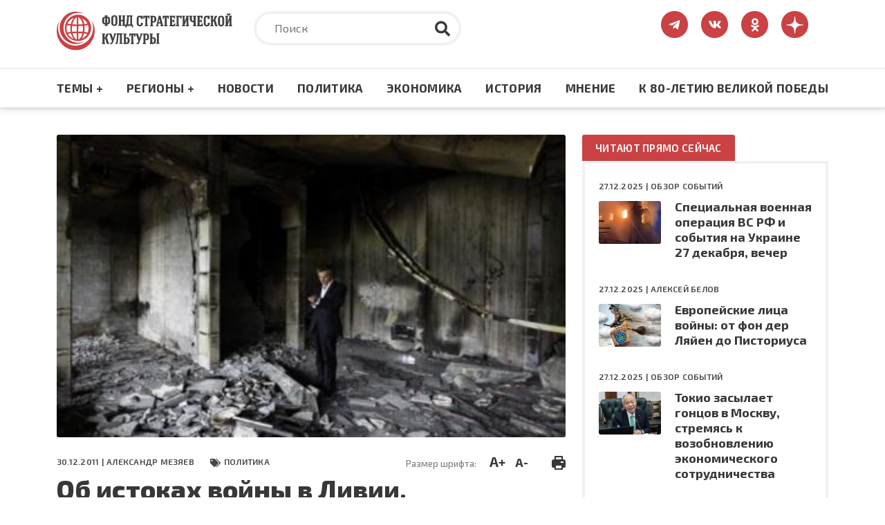

--- FILE ---
content_type: text/html; charset=UTF-8
request_url: https://fondsk.ru/news/2011/12/30/ob-istokah-vojny-v-livii-otkrovenia-byvshego-ministra-id-francii.html
body_size: 101313
content:
<!DOCTYPE html>
<html lang="ru" dir="ltr" prefix="og: https://ogp.me/ns#">
  <head>
    <meta charset="utf-8" />
<meta name="description" content="Александр Мезяев - Об истоках войны в Ливии. Откровения бывшего министра иностранных дел Франции – Фонд стратегической культуры – электронное издание" />
<meta name="keywords" content="Франция, Ливия, Ближний Восток, Леви, Саркози, Каддафи, ООН, интервенция, запад, НАТО, империализм, Сирия, Иран, Ролан Дюма" />
<link rel="canonical" href="https://fondsk.ru/news/2011/12/30/ob-istokah-vojny-v-livii-otkrovenia-byvshego-ministra-id-francii.html" />
<link rel="image_src" href="https://fondsk.ru/sites/default/files/images/news/2011/12/30/1524.jpg" />
<meta property="og:image" content="https://fondsk.ru/sites/default/files/images/news/2011/12/30/1524.jpg" />
<meta name="Generator" content="Drupal 9 (https://www.drupal.org)" />
<meta name="MobileOptimized" content="width" />
<meta name="HandheldFriendly" content="true" />
<meta name="viewport" content="width=device-width, initial-scale=1.0" />
<meta http-equiv="X-UA-Compatible" content="IE=edge" />
<link rel="icon" href="/themes/fondsk/favicon.ico" type="image/vnd.microsoft.icon" />

    <title>Александр Мезяев - Об истоках войны в Ливии. Откровения бывшего министра иностранных дел Франции – Фонд стратегической культуры – электронное издание</title>
    <!-- Favicon  -->
    <link rel="apple-touch-icon" sizes="180x180" href="https://fondsk.ru/themes/fondsk/assets/icons/favicon/apple-touch-icon.png">
    <link rel="icon" type="image/png" sizes="32x32" href="https://fondsk.ru/themes/fondsk/assets/icons/favicon/favicon-32x32.png">
    <link rel="icon" type="image/png" sizes="16x16" href="https://fondsk.ru/themes/fondsk/assets/icons/favicon/favicon-16x16.png">
    <link rel="manifest" href="https://fondsk.ru/themes/fondsk/assets/icons/favicon/site.webmanifest">
    <link rel="mask-icon" href="https://fondsk.ru/themes/fondsk/assets/icons/favicon/safari-pinned-tab.svg" color="#5bbad5">
    <link rel="shortcut icon" href="https://fondsk.ru/themes/fondsk/assets/icons/favicon/favicon.ico">
    <link rel="license" href="https://creativecommons.org/publicdomain/zero/1.0/">
    <meta name="msapplication-TileColor" content="#da532c">
    <meta name="msapplication-config" content="https://fondsk.ru/themes/fondsk/assets/icons/favicon/browserconfig.xml">
    <meta name="theme-color" content="#ffffff">
    <link rel="stylesheet" media="all" href="/sites/default/files/css/css_-Q4n_vDUNhlis7TW6Asb2SslPISmCRo_uDuZUumsgUg.css" />
<link rel="stylesheet" media="all" href="https://cdnjs.cloudflare.com/ajax/libs/font-awesome/4.7.0/css/font-awesome.min.css" />
<link rel="stylesheet" media="all" href="/sites/default/files/css/css_e0hOadL_tVHvyt4FgNSfdbRTw5mPl3YdNyqxdMqU9HE.css" />
<link rel="stylesheet" media="all" href="/sites/default/files/css/css_hsaNUAG_VmkXB4v2cbok9mD8dIEkq1qqzXKaoqQrQOU.css" />
<link rel="stylesheet" media="all" href="https://unpkg.com/aos@2.3.1/dist/aos.css" />
<link rel="stylesheet" media="all" href="/sites/default/files/css/css_2lHATa7ZyBJ4DPDga88h7VzHeHb-feqEg1ee4U3e-6Q.css" />

    
    <script async src="https://widget.sparrow.ru/js/embed.js"></script>
  </head>

  <body>
        <a href="#main-content" class="visually-hidden focusable">
      Перейти к основному содержанию
    </a>

    
      <div class="dialog-off-canvas-main-canvas" data-off-canvas-main-canvas>
    <!-- svg-sprite -->
<svg style="display: none;">
  <symbol id="tg-top" viewbox="0 0 448 512">
    <path
      d="M446.7 98.6l-67.6 318.8c-5.1 22.5-18.4 28.1-37.3 17.5l-103-75.9-49.7 47.8c-5.5 5.5-10.1 10.1-20.7 10.1l7.4-104.9 190.9-172.5c8.3-7.4-1.8-11.5-12.9-4.1L117.8 284 16.2 252.2c-22.1-6.9-22.5-22.1 4.6-32.7L418.2 66.4c18.4-6.9 34.5 4.1 28.5 32.2z" />
  </symbol>
  <symbol id="vk-top" viewbox="0 0 576 512">
    <path
      d="M545 117.7c3.7-12.5 0-21.7-17.8-21.7h-58.9c-15 0-21.9 7.9-25.6 16.7 0 0-30 73.1-72.4 120.5-13.7 13.7-20 18.1-27.5 18.1-3.7 0-9.4-4.4-9.4-16.9V117.7c0-15-4.2-21.7-16.6-21.7h-92.6c-9.4 0-15 7-15 13.5 0 14.2 21.2 17.5 23.4 57.5v86.8c0 19-3.4 22.5-10.9 22.5-20 0-68.6-73.4-97.4-157.4-5.8-16.3-11.5-22.9-26.6-22.9H38.8c-16.8 0-20.2 7.9-20.2 16.7 0 15.6 20 93.1 93.1 195.5C160.4 378.1 229 416 291.4 416c37.5 0 42.1-8.4 42.1-22.9 0-66.8-3.4-73.1 15.4-73.1 8.7 0 23.7 4.4 58.7 38.1 40 40 46.6 57.9 69 57.9h58.9c16.8 0 25.3-8.4 20.4-25-11.2-34.9-86.9-106.7-90.3-111.5-8.7-11.2-6.2-16.2 0-26.2.1-.1 72-101.3 79.4-135.6z" />
  </symbol>
  <symbol id="ok-top" viewbox="0 0 320 512">
    <path
      d="M275.1 334c-27.4 17.4-65.1 24.3-90 26.9l20.9 20.6 76.3 76.3c27.9 28.6-17.5 73.3-45.7 45.7-19.1-19.4-47.1-47.4-76.3-76.6L84 503.4c-28.2 27.5-73.6-17.6-45.4-45.7 19.4-19.4 47.1-47.4 76.3-76.3l20.6-20.6c-24.6-2.6-62.9-9.1-90.6-26.9-32.6-21-46.9-33.3-34.3-59 7.4-14.6 27.7-26.9 54.6-5.7 0 0 36.3 28.9 94.9 28.9s94.9-28.9 94.9-28.9c26.9-21.1 47.1-8.9 54.6 5.7 12.4 25.7-1.9 38-34.5 59.1zM30.3 129.7C30.3 58 88.6 0 160 0s129.7 58 129.7 129.7c0 71.4-58.3 129.4-129.7 129.4s-129.7-58-129.7-129.4zm66 0c0 35.1 28.6 63.7 63.7 63.7s63.7-28.6 63.7-63.7c0-35.4-28.6-64-63.7-64s-63.7 28.6-63.7 64z" />
  </symbol>
  <symbol id="dzen-top" viewBox="0 0 39 40">
    <path d="M31.7931 19.8376C31.7931 19.7155 31.6939 19.6144 31.5717 19.6086C27.1894 19.4426 24.5222 18.8836 22.6564 17.0178C20.7867 15.1481 20.2296 12.479 20.0636 8.08716C20.0598 7.96505 19.9587 7.86584 19.8347 7.86584H19.3234C19.2013 7.86584 19.1002 7.96505 19.0944 8.08716C18.9284 12.4771 18.3714 15.1481 16.5017 17.0178C14.6339 18.8856 11.9686 19.4426 7.5863 19.6086C7.4642 19.6124 7.36499 19.7136 7.36499 19.8376V20.3489C7.36499 20.471 7.4642 20.5721 7.5863 20.5778C11.9686 20.7438 14.6358 21.3028 16.5017 23.1687C18.3675 25.0345 18.9246 27.6961 19.0925 32.0706C19.0963 32.1927 19.1974 32.292 19.3215 32.292H19.8347C19.9568 32.292 20.0579 32.1927 20.0636 32.0706C20.2315 27.6961 20.7886 25.0345 22.6545 23.1687C24.5222 21.3009 27.1875 20.7438 31.5698 20.5778C31.692 20.574 31.7912 20.4729 31.7912 20.3489V19.8376H31.7931Z"></path>
  </symbol>
  <symbol id="rss-foo" viewbox="0 0 448 512">
    <path
      d="M128.081 415.959c0 35.369-28.672 64.041-64.041 64.041S0 451.328 0 415.959s28.672-64.041 64.041-64.041 64.04 28.673 64.04 64.041zm175.66 47.25c-8.354-154.6-132.185-278.587-286.95-286.95C7.656 175.765 0 183.105 0 192.253v48.069c0 8.415 6.49 15.472 14.887 16.018 111.832 7.284 201.473 96.702 208.772 208.772.547 8.397 7.604 14.887 16.018 14.887h48.069c9.149.001 16.489-7.655 15.995-16.79zm144.249.288C439.596 229.677 251.465 40.445 16.503 32.01 7.473 31.686 0 38.981 0 48.016v48.068c0 8.625 6.835 15.645 15.453 15.999 191.179 7.839 344.627 161.316 352.465 352.465.353 8.618 7.373 15.453 15.999 15.453h48.068c9.034-.001 16.329-7.474 16.005-16.504z" />
  </symbol>
  <symbol id="search" viewbox="0 0 512 512">
    <path
      d="M505 442.7L405.3 343c-4.5-4.5-10.6-7-17-7H372c27.6-35.3 44-79.7 44-128C416 93.1 322.9 0 208 0S0 93.1 0 208s93.1 208 208 208c48.3 0 92.7-16.4 128-44v16.3c0 6.4 2.5 12.5 7 17l99.7 99.7c9.4 9.4 24.6 9.4 33.9 0l28.3-28.3c9.4-9.4 9.4-24.6.1-34zM208 336c-70.7 0-128-57.2-128-128 0-70.7 57.2-128 128-128 70.7 0 128 57.2 128 128 0 70.7-57.2 128-128 128z" />
  </symbol>
  <symbol id="tag" viewbox="0 0 640 512">
    <path
      d="M497.941 225.941L286.059 14.059A48 48 0 0 0 252.118 0H48C21.49 0 0 21.49 0 48v204.118a48 48 0 0 0 14.059 33.941l211.882 211.882c18.744 18.745 49.136 18.746 67.882 0l204.118-204.118c18.745-18.745 18.745-49.137 0-67.882zM112 160c-26.51 0-48-21.49-48-48s21.49-48 48-48 48 21.49 48 48-21.49 48-48 48zm513.941 133.823L421.823 497.941c-18.745 18.745-49.137 18.745-67.882 0l-.36-.36L527.64 323.522c16.999-16.999 26.36-39.6 26.36-63.64s-9.362-46.641-26.36-63.64L331.397 0h48.721a48 48 0 0 1 33.941 14.059l211.882 211.882c18.745 18.745 18.745 49.137 0 67.882z" />
  </symbol>
  <symbol id="eye" viewbox="0 0 576 512">
    <path
      d="M572.52 241.4C518.29 135.59 410.93 64 288 64S57.68 135.64 3.48 241.41a32.35 32.35 0 0 0 0 29.19C57.71 376.41 165.07 448 288 448s230.32-71.64 284.52-177.41a32.35 32.35 0 0 0 0-29.19zM288 400a144 144 0 1 1 144-144 143.93 143.93 0 0 1-144 144zm0-240a95.31 95.31 0 0 0-25.31 3.79 47.85 47.85 0 0 1-66.9 66.9A95.78 95.78 0 1 0 288 160z" />
  </symbol>
  <symbol id="arrow-right" viewbox="0 0 448 512">
    <path
      d="M313.941 216H12c-6.627 0-12 5.373-12 12v56c0 6.627 5.373 12 12 12h301.941v46.059c0 21.382 25.851 32.09 40.971 16.971l86.059-86.059c9.373-9.373 9.373-24.569 0-33.941l-86.059-86.059c-15.119-15.119-40.971-4.411-40.971 16.971V216z" />
  </symbol>
  <symbol id="lightning" viewbox="0 0 24 24">
    <path fill-rule="evenodd"
      d="M9,15 L3.91937515,15 L15,1.14921894 L15,9 L20.0806248,9 L9,22.8507811 L9,15 Z M8.08062485,13 L11,13 L11,17.1492189 L15.9193752,11 L13,11 L13,6.85078106 L8.08062485,13 Z" />
  </symbol>
  <symbol id="angle-up" viewbox="0 0 24 24">
    <path
      d="M17,13.41,12.71,9.17a1,1,0,0,0-1.42,0L7.05,13.41a1,1,0,0,0,0,1.42,1,1,0,0,0,1.41,0L12,11.29l3.54,3.54a1,1,0,0,0,.7.29,1,1,0,0,0,.71-.29A1,1,0,0,0,17,13.41Z" />
  </symbol>
  <symbol id="star-filled" viewbox="0 0 20 19">
    <path
      d="M9.99999 0.666626C10.3806 0.666626 10.7282 0.882698 10.8967 1.224L13.2393 5.96976L18.4779 6.73547C18.8545 6.79051 19.1672 7.05452 19.2846 7.41653C19.4019 7.77853 19.3037 8.17579 19.0311 8.44132L15.2412 12.1327L16.1356 17.3476C16.1999 17.7228 16.0457 18.102 15.7377 18.3257C15.4297 18.5494 15.0215 18.5789 14.6845 18.4017L9.99999 15.9381L5.31544 18.4017C4.97852 18.5789 4.57023 18.5494 4.26225 18.3257C3.95428 18.102 3.80003 17.7228 3.86438 17.3476L4.7588 12.1327L0.968922 8.44132C0.696304 8.17579 0.598031 7.77853 0.715409 7.41653C0.832787 7.05452 1.14547 6.79051 1.52203 6.73547L6.76073 5.96976L9.10328 1.224C9.27175 0.882698 9.61937 0.666626 9.99999 0.666626Z" />
  </symbol>
  <symbol id="star-stroke" viewbox="0 0 20 19">
    <path fill-rule="evenodd" clip-rule="evenodd"
      d="M9.99999 0.666626C10.3806 0.666626 10.7282 0.882698 10.8967 1.224L13.2393 5.96976L18.4779 6.73547C18.8545 6.79051 19.1672 7.05452 19.2846 7.41653C19.4019 7.77853 19.3037 8.17579 19.0311 8.44132L15.2412 12.1327L16.1356 17.3476C16.1999 17.7228 16.0457 18.102 15.7377 18.3257C15.4297 18.5494 15.0215 18.5789 14.6845 18.4017L9.99999 15.9381L5.31544 18.4017C4.97852 18.5789 4.57023 18.5494 4.26225 18.3257C3.95428 18.102 3.80003 17.7228 3.86438 17.3476L4.7588 12.1327L0.968922 8.44132C0.696304 8.17579 0.598031 7.77853 0.715409 7.41653C0.832787 7.05452 1.14547 6.79051 1.52203 6.73547L6.76073 5.96976L9.10328 1.224C9.27175 0.882698 9.61937 0.666626 9.99999 0.666626ZM9.99999 3.92588L8.3217 7.32592C8.17616 7.62076 7.89497 7.82522 7.56962 7.87278L3.81507 8.42156L6.53105 11.0669C6.76693 11.2967 6.87459 11.6278 6.81893 11.9523L6.17817 15.6883L9.53454 13.9232C9.82592 13.77 10.1741 13.77 10.4654 13.9232L13.8218 15.6883L13.181 11.9523C13.1254 11.6278 13.233 11.2967 13.4689 11.0669L16.1849 8.42156L12.4304 7.87278C12.105 7.82522 11.8238 7.62076 11.6783 7.32592L9.99999 3.92588Z" />
  </symbol>
</svg>
<!-- /svg-sprite -->
<div class="page">

  <header class="header" role="banner">
  <div class="header__top">
    <div class="container">
      <div class="row">
            <div class="col-xl-3 col-lg-4 col-md-6 col-sm-7">
        <a class="header__logo" href="/" rel="home">
      <img src="/themes/fondsk/assets/img/logo/logo_top.svg" alt="Главная" />
    </a>
      </div>

  <div class="col-xl-6 col-lg-5 d-md-none d-sm-none d-none d-lg-block">
    <div class="header__search search">
      <form class="search-form" action="/search" method="get">
        <input type="text" placeholder="Поиск" class="search-form__input" name="text">
        <input type="hidden" name="searchid" value="6502998">
        <button type="submit" class="search-form__submit">
          <svg class="search-form__icon">
            <use xlink:href="#search"></use>
          </svg>
        </button>
      </form>
    </div>
  </div>
<div id="block-fondsk-header-social" class="col-xl-3 col-lg-3 col-md-6 col-sm-5">
  <div class="social">
		
				
            <a class="social__link" href="https://t.me/fsk_today" target="_blank">
  <svg class="social__icon social__icon--tg">
    <use xlink:href="#tg-top"></use>
  </svg>
</a>

<a class="social__link" href="https://new.vk.com/stratfond" target="_blank">
  <svg class="social__icon social__icon--vk">
    <use xlink:href="#vk-top"></use>
  </svg>
</a>

<a class="social__link" href="https://ok.ru/fondsk" target="_blank">
  <svg class="social__icon social__icon--ok">
    <use xlink:href="#ok-top"></use>
  </svg>
</a>

<a class="social__link" href="https://dzen.ru/fondsk.ru" target="_blank">
  <svg class="social__icon social__icon--dzen">
    <use xlink:href="#dzen-top"></use>
  </svg>
</a>

      </div>
</div>


      </div>
    </div>
  </div>
    <nav role="navigation" aria-labelledby="block-fondsk-main-menu-menu" id="block-fondsk-main-menu" class="header__nav">
            
  <h2 class="visually-hidden" id="block-fondsk-main-menu-menu">Основная навигация</h2>
  

      <div class="container">
    <div class="mobile-wrapper">
      <a class="header__logo--mobile" href="/">
        <img src="https://www.fondsk.ru/themes/fondsk/assets/img/logo/logo_top.svg" alt="logo">
      </a>
      
              <ul data-block-id="fondsk_main_menu" class="header__menu">
              <li>
          <a href="" title="Темы +" class="header__menu-item">Темы +</a>
                                    <div class="header__submenu">
        <div class="container">
          <div class="row">
                        <div class="col-xl-3 col-lg-3 col-md-6">
              <ul>
                                <li>
                  <a href="/spectheme/rossia-afrika.html" title="Россия - Африка" class="header__submenu-item" data-drupal-link-system-path="taxonomy/term/1544">Россия - Африка</a>
                </li>
                                <li>
                  <a href="/spectheme/balkanckij-izlom.html" title="Балканский излом" class="header__submenu-item" data-drupal-link-system-path="taxonomy/term/1507">Балканский излом</a>
                </li>
                                <li>
                  <a href="/spectheme/belorussija-pod-udarom.html" title="Будущее Белоруссии" class="header__submenu-item" data-drupal-link-system-path="taxonomy/term/1511">Будущее Белоруссии</a>
                </li>
                              </ul>
            </div>
                        <div class="col-xl-3 col-lg-3 col-md-6">
              <ul>
                                <li>
                  <a href="/spectheme/blizhnevostochnyj-uzel.html" title="Ближневосточный узел" class="header__submenu-item" data-drupal-link-system-path="taxonomy/term/1504">Ближневосточный узел</a>
                </li>
                                <li>
                  <a href="/spectheme/kavkaz.html" title="Кавказ" class="header__submenu-item" data-drupal-link-system-path="taxonomy/term/1498">Кавказ</a>
                </li>
                                <li>
                  <a href="/spectheme/centralnaja-azija.html" title="Центральная Азия" class="header__submenu-item" data-drupal-link-system-path="taxonomy/term/1499">Центральная Азия</a>
                </li>
                              </ul>
            </div>
                        <div class="col-xl-3 col-lg-3 col-md-6">
              <ul>
                                <li>
                  <a href="/spectheme/velikaja-pobeda.html" title="Великая победа" class="header__submenu-item" data-drupal-link-system-path="taxonomy/term/1512">Великая победа</a>
                </li>
                                <li>
                  <a href="/spectheme/krizis-v-evrope.html" title="Кризис в Европе" class="header__submenu-item" data-drupal-link-system-path="taxonomy/term/1505">Кризис в Европе</a>
                </li>
                                <li>
                  <a href="/spectheme/oborona-i-bezopasnost.html" title="Оборона и безопастность" class="header__submenu-item" data-drupal-link-system-path="taxonomy/term/1509">Оборона и безопастность</a>
                </li>
                              </ul>
            </div>
                        <div class="col-xl-3 col-lg-3 col-md-6">
              <ul>
                                <li>
                  <a href="/spectheme/pravoslavie.html" title="Православие" class="header__submenu-item" data-drupal-link-system-path="taxonomy/term/1510">Православие</a>
                </li>
                                <li>
                  <a href="/spectheme/usa-biznes-i-politika.html" title="США: бизнес и политика" class="header__submenu-item" data-drupal-link-system-path="taxonomy/term/1506">США: бизнес и политика</a>
                </li>
                                <li>
                  <a href="/spectheme/ukraina-i-donbass.html" title="Конфликт на Украине" class="header__submenu-item" data-drupal-link-system-path="taxonomy/term/1503">Конфликт на Украине</a>
                </li>
                              </ul>
            </div>
                        <div class="col-xl-3 col-lg-3 col-md-6">
              <ul>
                                <li>
                  <a href="/spectheme/energetika.html" title="Энергетика" class="header__submenu-item" data-drupal-link-system-path="taxonomy/term/1508">Энергетика</a>
                </li>
                                <li>
                  <a href="/spectheme/kolonialism.html" title="КОЛОНИАЛИЗМ ВЧЕРА И СЕГОДНЯ" class="header__submenu-item" data-drupal-link-system-path="taxonomy/term/1589">КОЛОНИАЛИЗМ ВЧЕРА И СЕГОДНЯ</a>
                </li>
                                <li>
                  <a href="/spectheme/pole-bitvy-2024.html" class="header__submenu-item" data-drupal-link-system-path="taxonomy/term/1569">ПОЛЯ БИТВЫ 2024</a>
                </li>
                              </ul>
            </div>
                      </div>
        </div>
      </div>
      
                  </li>
              <li>
          <a href="" title="Регионы +" class="header__menu-item">Регионы +</a>
                                    <div class="header__submenu">
        <div class="container">
          <div class="row">
                        <div class="col-xl-3 col-lg-3 col-md-6">
              <ul>
                                <li>
                  <a href="/regions/usa-and-canada.html" title="США и Канада" class="header__submenu-item" data-drupal-link-system-path="taxonomy/term/1482">США и Канада</a>
                </li>
                                <li>
                  <a href="/regions/latinskaja-amerika.html" title="Латинская Америка" class="header__submenu-item" data-drupal-link-system-path="taxonomy/term/1485">Латинская Америка</a>
                </li>
                                <li>
                  <a href="/regions/evropa-i-grenlandija.html" title="Европа" class="header__submenu-item" data-drupal-link-system-path="taxonomy/term/1483">Европа</a>
                </li>
                              </ul>
            </div>
                        <div class="col-xl-3 col-lg-3 col-md-6">
              <ul>
                                <li>
                  <a href="/regions/russia-and-sng.html" title="Россия и СНГ" class="header__submenu-item" data-drupal-link-system-path="taxonomy/term/1489">Россия и СНГ</a>
                </li>
                                <li>
                  <a href="/regions/aziatsko-tihookeanskij-region.html" title="Азиатско-Тихоокеанский регион" class="header__submenu-item" data-drupal-link-system-path="taxonomy/term/1484">Азиатско-Тихоокеанский регион</a>
                </li>
                                <li>
                  <a href="/regions/near-and-middle-east.html" title="Ближний и Средний Восток" class="header__submenu-item" data-drupal-link-system-path="taxonomy/term/1486">Ближний и Средний Восток</a>
                </li>
                              </ul>
            </div>
                        <div class="col-xl-3 col-lg-3 col-md-6">
              <ul>
                                <li>
                  <a href="/regions/south-asia.html" title="Южная Азия" class="header__submenu-item" data-drupal-link-system-path="taxonomy/term/1487">Южная Азия</a>
                </li>
                                <li>
                  <a href="/regions/afrika.html" title="Африка" class="header__submenu-item" data-drupal-link-system-path="taxonomy/term/1488">Африка</a>
                </li>
                              </ul>
            </div>
                      </div>
        </div>
      </div>
      
                  </li>
              <li>
          <a href="/rubrics/novosti.html" title="Новости" class="header__menu-item" data-drupal-link-system-path="taxonomy/term/1495">Новости</a>
                  </li>
              <li>
          <a href="/rubrics/politics.html" title="Политика" class="header__menu-item" data-drupal-link-system-path="taxonomy/term/1490">Политика</a>
                  </li>
              <li>
          <a href="/rubrics/economics.html" title="Экономика" class="header__menu-item" data-drupal-link-system-path="taxonomy/term/1491">Экономика</a>
                  </li>
              <li>
          <a href="/rubrics/history-culture.html" title="Культура" class="header__menu-item" data-drupal-link-system-path="taxonomy/term/1492">История</a>
                  </li>
              <li>
          <a href="/rubrics/mnenie.html" title="Мнение" class="header__menu-item" data-drupal-link-system-path="taxonomy/term/1494">Мнение</a>
                  </li>
              <li>
          <a href="/spectheme/velikaja-pobeda.html" title="Материалы к 80-летию Великой Победы" class="header__menu-item" data-drupal-link-system-path="taxonomy/term/1512">К 80-ЛЕТИЮ ВЕЛИКОЙ ПОБЕДЫ</a>
                  </li>
            </ul>
      



      <div class="btn-menu" title="Меню">
        <div class="btn-row"></div>
        <div class="btn-row"></div>
        <div class="btn-row"></div>
      </div>
    </div>
  </div>

      <div class="progress-container">
      <div class="progress-bar" id="progressBar"></div>
    </div>
    </nav>
<nav role="navigation" aria-labelledby="block-fondsk-mobile-main-menu-menu" id="block-fondsk-mobile-main-menu" class="mobile-nav">
          
              <ul data-block-id="fondsk_mobile_main_menu" class="mobile__menu">
              <li class="drop-down">
          <a href="" title="Темы +" class="mobile__menu-item">Темы +</a>
                                    <ul data-block-id="fondsk_mobile_main_menu" class="mobile__menu mobile__submenu">
                <li>
          <a href="/spectheme/rossia-afrika.html" title="Россия - Африка" class="mobile__submenu-item" data-drupal-link-system-path="taxonomy/term/1544">Россия - Африка</a>
        </li>
                <li>
          <a href="/spectheme/balkanckij-izlom.html" title="Балканский излом" class="mobile__submenu-item" data-drupal-link-system-path="taxonomy/term/1507">Балканский излом</a>
        </li>
                <li>
          <a href="/spectheme/belorussija-pod-udarom.html" title="Будущее Белоруссии" class="mobile__submenu-item" data-drupal-link-system-path="taxonomy/term/1511">Будущее Белоруссии</a>
        </li>
                <li>
          <a href="/spectheme/blizhnevostochnyj-uzel.html" title="Ближневосточный узел" class="mobile__submenu-item" data-drupal-link-system-path="taxonomy/term/1504">Ближневосточный узел</a>
        </li>
                <li>
          <a href="/spectheme/kavkaz.html" title="Кавказ" class="mobile__submenu-item" data-drupal-link-system-path="taxonomy/term/1498">Кавказ</a>
        </li>
                <li>
          <a href="/spectheme/centralnaja-azija.html" title="Центральная Азия" class="mobile__submenu-item" data-drupal-link-system-path="taxonomy/term/1499">Центральная Азия</a>
        </li>
                <li>
          <a href="/spectheme/velikaja-pobeda.html" title="Великая победа" class="mobile__submenu-item" data-drupal-link-system-path="taxonomy/term/1512">Великая победа</a>
        </li>
                <li>
          <a href="/spectheme/krizis-v-evrope.html" title="Кризис в Европе" class="mobile__submenu-item" data-drupal-link-system-path="taxonomy/term/1505">Кризис в Европе</a>
        </li>
                <li>
          <a href="/spectheme/oborona-i-bezopasnost.html" title="Оборона и безопастность" class="mobile__submenu-item" data-drupal-link-system-path="taxonomy/term/1509">Оборона и безопастность</a>
        </li>
                <li>
          <a href="/spectheme/pravoslavie.html" title="Православие" class="mobile__submenu-item" data-drupal-link-system-path="taxonomy/term/1510">Православие</a>
        </li>
                <li>
          <a href="/spectheme/usa-biznes-i-politika.html" title="США: бизнес и политика" class="mobile__submenu-item" data-drupal-link-system-path="taxonomy/term/1506">США: бизнес и политика</a>
        </li>
                <li>
          <a href="/spectheme/ukraina-i-donbass.html" title="Конфликт на Украине" class="mobile__submenu-item" data-drupal-link-system-path="taxonomy/term/1503">Конфликт на Украине</a>
        </li>
                <li>
          <a href="/spectheme/energetika.html" title="Энергетика" class="mobile__submenu-item" data-drupal-link-system-path="taxonomy/term/1508">Энергетика</a>
        </li>
                <li>
          <a href="/spectheme/kolonialism.html" title="КОЛОНИАЛИЗМ ВЧЕРА И СЕГОДНЯ" class="mobile__submenu-item" data-drupal-link-system-path="taxonomy/term/1589">КОЛОНИАЛИЗМ ВЧЕРА И СЕГОДНЯ</a>
        </li>
                <li>
          <a href="/spectheme/pole-bitvy-2024.html" class="mobile__submenu-item" data-drupal-link-system-path="taxonomy/term/1569">ПОЛЯ БИТВЫ 2024</a>
        </li>
              </ul>
      
                  </li>
              <li class="drop-down">
          <a href="" title="Регионы +" class="mobile__menu-item">Регионы +</a>
                                    <ul data-block-id="fondsk_mobile_main_menu" class="mobile__menu mobile__submenu">
                <li>
          <a href="/regions/usa-and-canada.html" title="США и Канада" class="mobile__submenu-item" data-drupal-link-system-path="taxonomy/term/1482">США и Канада</a>
        </li>
                <li>
          <a href="/regions/latinskaja-amerika.html" title="Латинская Америка" class="mobile__submenu-item" data-drupal-link-system-path="taxonomy/term/1485">Латинская Америка</a>
        </li>
                <li>
          <a href="/regions/evropa-i-grenlandija.html" title="Европа" class="mobile__submenu-item" data-drupal-link-system-path="taxonomy/term/1483">Европа</a>
        </li>
                <li>
          <a href="/regions/russia-and-sng.html" title="Россия и СНГ" class="mobile__submenu-item" data-drupal-link-system-path="taxonomy/term/1489">Россия и СНГ</a>
        </li>
                <li>
          <a href="/regions/aziatsko-tihookeanskij-region.html" title="Азиатско-Тихоокеанский регион" class="mobile__submenu-item" data-drupal-link-system-path="taxonomy/term/1484">Азиатско-Тихоокеанский регион</a>
        </li>
                <li>
          <a href="/regions/near-and-middle-east.html" title="Ближний и Средний Восток" class="mobile__submenu-item" data-drupal-link-system-path="taxonomy/term/1486">Ближний и Средний Восток</a>
        </li>
                <li>
          <a href="/regions/south-asia.html" title="Южная Азия" class="mobile__submenu-item" data-drupal-link-system-path="taxonomy/term/1487">Южная Азия</a>
        </li>
                <li>
          <a href="/regions/afrika.html" title="Африка" class="mobile__submenu-item" data-drupal-link-system-path="taxonomy/term/1488">Африка</a>
        </li>
              </ul>
      
                  </li>
              <li>
          <a href="/rubrics/novosti.html" title="Новости" class="mobile__menu-item" data-drupal-link-system-path="taxonomy/term/1495">Новости</a>
                  </li>
              <li>
          <a href="/rubrics/politics.html" title="Политика" class="mobile__menu-item" data-drupal-link-system-path="taxonomy/term/1490">Политика</a>
                  </li>
              <li>
          <a href="/rubrics/economics.html" title="Экономика" class="mobile__menu-item" data-drupal-link-system-path="taxonomy/term/1491">Экономика</a>
                  </li>
              <li>
          <a href="/rubrics/history-culture.html" title="Культура" class="mobile__menu-item" data-drupal-link-system-path="taxonomy/term/1492">История</a>
                  </li>
              <li>
          <a href="/rubrics/mnenie.html" title="Мнение" class="mobile__menu-item" data-drupal-link-system-path="taxonomy/term/1494">Мнение</a>
                  </li>
              <li>
          <a href="/spectheme/velikaja-pobeda.html" title="Материалы к 80-летию Великой Победы" class="mobile__menu-item" data-drupal-link-system-path="taxonomy/term/1512">К 80-ЛЕТИЮ ВЕЛИКОЙ ПОБЕДЫ</a>
                  </li>
            </ul>
      


  </nav>


</header>

      <div class="container">
        <div data-drupal-messages-fallback class="hidden"></div>


    </div>
  
  
  

  <section class="content" role="main">
    <a id="main-content" tabindex="-1"></a>
    <div class="container">
      <div class="row">
        <div class="col-xl-8 col-lg-8">
              
  <div data-history-node-id="1524" role="article" class="article">
    <header class="article__top">
            <div class="article__img">
                <img src="/sites/default/files/styles/news_full/public/images/news/2011/12/30/1524.jpg?itok=PXAIbgvZ" alt="" />


              </div>
      
      <div class="article__meta-box">
        <div class="article__meta meta">
          <span class="data meta__item">
            30.12.2011 |
                        <a href="/authors/aleksandr-mezjaev.html">Александр МЕЗЯЕВ</a>
                      </span>
                    <div class="tag meta__item">
            <a href="/rubrics/politics.html">
              Политика
            </a>
          </div>
                  </div>
        <div class="size-and-print">
          <div class="size">
            <span>Размер шрифта:</span>
            <a href="#" class="plus" title="Увеличить шрифт">A+</a>
            <a href="#" class="minus" title="Уменьшить шрифт">A-</a>
          </div>
          <div class="print">
            <a href="/news/2011/12/30/ob-istokah-vojny-v-livii-otkrovenia-byvshego-ministra-id-francii.html?print" title="Версия для печати" target="_blank">
              <img src="/themes/fondsk/assets/icons/article/print.svg" alt="print">
            </a>
          </div>
        </div>
      </div>

      
      <h1 class="article__title">
        <span>Об истоках войны в Ливии. Откровения бывшего министра иностранных дел Франции</span>

      </h1>
      

          </header>

        <div class="banners">
      <div class="row">
          <div class="col-xl-6 col-lg-6 col-md-6">
	<div class="banners-item banners-item--sm">
		<img data-aos="flip-left" class="banners-item__icon banners-item__icon--sm"
			src="/themes/fondsk/assets/icons/article/banners/telegram.svg" alt="telegram">
		<div class="banners-item__wrapper">
			<div class="banners-item__title">Более 60 000 подписчиков!</div>
			<div class="banners-item__descr">Подпишитесь на наш <span>Телеграм</span> <br>
				Больше
				аналитики, больше новостей!</div>
			<a href="https://t.me/fsk_today" target="_blank" class="btn btn--sm">Подписаться</a>
		</div>
	</div>
</div>
<div class="ol-xl-6 col-lg-6 col-md-6">
	<div class="banners-item banners-item--sm">
		<img data-aos="flip-left" class="banners-item__icon banners-item__icon--sm"
			src="/themes/fondsk/assets/icons/article/banners/zen.svg" alt="dzen">
		<div class="banners-item__wrapper">
			<div class="banners-item__title">Более 120 000 подписчиков!</div>
			<div class="banners-item__descr">Подпишитесь на <span>Яндекс Дзен</span> <br> Больше
				аналитики, больше новостей!</div>
			<a href="https://zen.yandex.ru/media/fondsk.ru" target="_blank"
				class="btn btn--sm">Подписаться</a>
		</div>
	</div>
</div>

      </div>
    </div>
    
    <div class="article__content">
      <div class="sticky">
        <div class="social-v-share">
          <a class="social-v-share__link" href="https://t.me/fsk_today" target="_blank" title="Телеграм">
            <img src="/themes/fondsk/assets/icons/sidebar/telegram.svg" alt="telegram">
          </a>
          <a class="social-v-share__link" href="https://new.vk.com/stratfond" target="_blank" title="ВКонтакте">
            <img src="/themes/fondsk/assets/icons/sidebar/vk.svg" alt="vkontakte">
          </a>
          <a class="social-v-share__link" href="https://ok.ru/fondsk" target="_blank" title="Одноклассники">
            <img src="/themes/fondsk/assets/icons/sidebar/ok.svg" alt="odnoklassniki">
          </a>
          <a class="social-v-share__link" id ="copy-clipboard" href="https://fondsk.ru/news/2011/12/30/ob-istokah-vojny-v-livii-otkrovenia-byvshego-ministra-id-francii.html" title="Ссылка">
            <img src="/themes/fondsk/assets/icons/article/link.svg" alt="Ссылка">
          </a>
        </div>
      </div>

        <p style="text-align: justify;">	Внешне события 2011 года в Ливии выглядит так, будто решение о военной акции против этой страны было принято лишь в феврале-марте. При подготовке в январе 2011 года обсуждения в ООН ситуации с правами человека в Ливии ни одно государство мира не выразило &laquo;озабоченности&raquo; состоянием прав человека в Ливии, мало того - неоднократно делались реверансы в сторону ливийских властей как добившихся выдающихся достижений в этой области. Что же говорили в те дни главные враги Ливии, выступившие против неё передовым отрядом войны несколько недель спустя?</p><p style="text-align: justify;">	Например, Катар не только не критиковал ливийские власти, но и &laquo;высоко оценил правовую базу защиты прав человека в Ливии и &hellip; гарантии их осуществления&raquo;. Катар внёс тогда всего одну рекомендацию: &laquo;Продолжать работу по улучшению положения населения и его материального благосостояния с учетом отмены экономических санкций, введенных в 1990-е годы&raquo;. (1) США предложили Ливии &laquo;рассмотреть возможность присоединения к Протоколу 1967 года к Конвенции Организации Объединенных Наций о статусе беженцев&raquo;. (2) Предложение странное, ибо никто не может требовать от государств участвовать в тех или иных международных договорах, особенно если такие требования исходят от страны, которая сама не участвует в значительном числе международных соглашений, в том числе по правам человека (США до сих пор не являются участниками Конвенции ООН по правам ребёнка!). В целом сами формулировки большинства рекомендаций различных государств служили признанием заслуг правительства Ливии в развитии прав человека и начинались словами &laquo;продолжать работу&raquo;, &laquo;развивать и далее&raquo;. А Судан вообще предложил следующее: &laquo;Призвать Ливийскую Арабскую Джамахирию&hellip; поделиться с другими странами накопленным опытом в обеспечении адекватного уровня жизни для семей с низким уровнем доходов, особенно на основе предоставления им пакета инвестиционных возможностей&raquo;. (3) За несколько недель до начала вооружённой агрессии президент Франции Н.Саркози принимал в Париже М. Каддафи со всеми почестями.</p><p style="text-align: justify;">	Однако имеются факты, позволяющие утверждать, что <strong>против Ливии длительное время велась игра на усыпление бдительности ливийского руководства.</strong>Кстати, со стороны Судана тоже.</p><p style="text-align: justify;">	В только что вышедшей в Париже книге &laquo;Саркози под БХЛ&raquo; (4), написанной бывшим министром иностранных дел Франции Роланом Дюма (5) совместно с известным адвокатом Жаком Вержесом, (6) дан <strong>подробный анализ ответственности президента Франции за преступления против человечности, совершённые французскими войсками в Ливии.</strong> В частности, показано, что французское законодательство (с учётом участия Франции в Статуте Международного уголовного суда и принятия специального закона, инкорпорирующего Статут МУС во французское право) допускает возможность суда над действующим главой французского государства. <strong>Р.Дюма и Ж.Вержес выдвигают обвинения в отношении Н.Саркози за бомбардировки ливийских городов и находящихся там, в частности, общественных и жилых зданий, объектов, обеспечивающих жизнеобеспечение населения, культурных ценностей. Они документально опровергают официальные утверждения руководства НАТО об отсутствии гибели гражданского населения. </strong>(7) Одна из глав книги заканчивается словами: &laquo;Нет, мсье Саркози, Вы не являетесь наследником генерала Де Голля, так же, как и Жискара д&rsquo;Эстена или Франсуа Миттерана&raquo;.</p><p style="text-align: justify;">	Это весьма важное утверждение. Я понял это после встреч с Роланом Дюма и Жаком Вержесом несколько недель назад в Париже на весьма необычной конференции.</p><p style="text-align: justify;">	9 декабря в самом центре столицы государства, выступившего главным застрельщиком вооружённой агрессии против Ливии, собрались юристы, представители научной общественности и средств массовой информации Франции для обсуждения международно-правовых аспектов войны против Ливии. (8) Докладчиками на круглом столе выступили четверо участников: профессора международного права Х.Кёхлер (Австрия) и Р.Меркель (Германия), Россию представлял автор настоящей статьи, Францию - бывший министр иностранных дел страны Ролан Дюма. Выступление последнего было столь необычным и неожиданно откровенным, что оно требует особого внимания.</p><p style="text-align: justify;">	&laquo;Всё началось в 1983 году, - заявил Р.Дюма. (9) - Будучи депутатом парламента, я получил секретное поручение от президента Ф.Миттерана установить хорошие отношения с Ливией. Мне удалось несколько раз посетить с этой целью Ливию таким образом, что об этом не знал даже французский посол в Триполи. Однако после того, как я стал министром иностранных дел, начались массированные попытки США свернуть нас с этого пути. В 1985 году в Париж прибыла делегация Пентагона, которая убеждала меня в том, что Каддафи готовит химическое оружие. Они пытались убедить меня (а через меня воздействовать на Миттерана) в том, что Франция должна бомбить Ливию, потому что Каддафи стал угрозой Западу. Я разозлился и спросил их, если всё это так, то почему тогда граждане США ездят в Ливию без виз и занимаются там нефтяным бизнесом... В 1988 году премьер-министр Франции Ж.Ширак получил запрос от США разрешить пролёт в воздушном пространстве Франции ста американских самолётов для бомбардировок Ливии. Я рекомендовал Миттерану отказать. Думаю, что он ожидал от меня именно такой рекомендации и согласился с ней. Несмотря на то, что Ширак не был согласен с нашей позицией, он подчинился решению президента. Отказ Франции предоставить своё воздушное пространство не отменил бомбардировки Ливии, но задержал операцию на 20 часов&hellip; Все эти годы Франция сопротивлялась давлению США совершить агрессию против Ливии, но теперь мы сдались. Более того, Франция возглавила эту войну&raquo;.</p><p style="text-align: justify;">	Конечно, подготовка войны против Ливии задолго до февраля 2011 года была очевидной, но, пожалуй, впервые об этом столь подробно и откровенно рассказал непосредственный участник событий. Откровения Ролана Дюма не только раскрывают кухню политики НАТО, но и не оставляют никаких сомнений в том, что <strong>все последние волнения в арабских странах были хорошо подготовленной спецоперацией. </strong></p><p style="text-align: justify;">	Продолжающиеся в настоящее время попытки уничтожения сирийского государства также должны быть рассмотрены в более широком контексте не &laquo;арабской весны&raquo;, а нескольких последних десятилетий, включая создание Международного уголовного суда, с помощью которого были поставлены в зависимость более ста сорока стран мира. (10) Правда, ряд государств нашли в себе мужество отказаться от участия в этой &laquo;добровольной&raquo; реколонизации. Так, Ливия Статут МУС не подписала. Поэтому пришлось задействовать механизм Совета Безопасности ООН (&laquo;передача&raquo; ситуации в Ливии в МУС). Сирия поступила более гибко, и Статут подписала (в 2000 году), но не ратифицировала его до сих пор. Вероятно, на Западе понимали, что подписание Статута со стороны Сирии является отвлекающим манёвром, и привели в действие дополнительные механизмы. Сейчас с большой долей уверенности можно предположить, что убийство премьер-министра Ливана Р.Харири в 2005 году было совершено исключительно для того, чтобы создать &laquo;международный&raquo; механизм для расправы с Сирией. Сначала была создана &laquo;международная&raquo; следственная комиссия, а затем был создан Международный трибунал по Ливану. (11) Однако главной целью этого Трибунала являются отнюдь не ливанцы как таковые, а просирийские силы в Ливане, через которых удар будет нанесён Сирии.</p><p style="text-align: justify;">	<strong>Никаких иллюзий быть не должно &ndash; сегодня главной мишенью является именно Сирия. Сколько же десятилетий пройдёт, прежде чем мы узнаем от участников нынешних событий о грязной кухне подготовки к уничтожению этой страны? </strong></p><p style="text-align: center;">	<img alt="" src="/sites/default/files/images/inline-images/2011/12/30/duma01.jpg" style="border-width: 1px; border-style: solid; width: 346px; height: 217px;" /></p><p style="text-align: center;">	<em>А.Мезяев и Р.Дюма на круглом столе в Париже 9 декабря 2011 г.</em></p><p style="text-align: center;">	<img alt="" src="/sites/default/files/images/inline-images/2011/12/30/duma02.jpg" style="border-width: 1px; border-style: solid; width: 465px; height: 283px;" /></p><p style="text-align: center;">	<em>Авторы книги &laquo;Саркози под BHL&raquo; и адвокаты, подавшие иск против президента Франции&nbsp;за военные преступления в Ливии Р.Дюма и Ж.Вержес</em></p><p style="text-align: justify;">	(1) Совет по правам человека. Доклад Рабочей группы по универсальному периодическому обзору. Ливийская Арабская Джамахирия, // Документ ООН: A/HRC/16/15 от 4 января 2011 года. С.7,21.</p><p style="text-align: justify;">	(2) Там же. С.25.</p><p style="text-align: justify;">	(3) Там же. С.21.</p><p style="text-align: justify;">	(4) Сокращение от <em>Bernard-</em><em>Henri&nbsp;</em><em>L&eacute;</em><em>vy&nbsp;</em>&ndash; Бернара Анри Леви &ndash; имени французского провокатора (формально &ndash; &laquo;журналиста и философа&raquo;). BHL принимал активное участие в призывах властей Франции совершить военное вторжение в Ливию. Вёл репортажи из Южной Осетии в августе 2008 года. В настоящее время призывает к военному вторжению Франции в Сирию.</p><p style="text-align: justify;">	(5)&nbsp;Ролан Дюма. Юрист. Депутат парламента (Национальной ассамблеи) Франции (от Социалистической партии) с 1956 по 1995 годы. С 1983 года &ndash; министр по европейским делам. С 1984 по 1993 годы - министр иностранных дел Франции в правительстве Франсуа Миттерана. Председатель Конституционного Совета Франции с 1995 по 2000 годы. Был признан виновным в суде за критику прокурора в одной из своих книг, однако в 2010 году Европейский Суд по правам человека признал данный приговор незаконным. В мае 2011 года вместе с адвокатом Жаком Вержесом подал иск в Международный уголовный суд против президента Франции Н.Саркози за преступления против человечности, совершённые войсками Франции в составе операции НАТО в Ливии.</p><p style="text-align: justify;">	(6) Жак Вержес в настоящее время является адвокатом бывшего президента Народной Республики Кампучия Кхиеу Сампфана в Международном трибунале по Камбодже. До этого защищал бывшего президента Мали Муссу Траоре, бывшего президента Кот-д&rsquo;Ивуара Лорана Гбагбо, бывшего министра иностранных дел Ирака Тарика Азиза, Карлоса Ильича Рамиреса Санчеса, Клауса Барбье, и других.</p><p style="text-align: justify;">	(7) Dumas R., Verges J., Sarkozy sous BHL, Pierre-Guillaume de Roux, Paris. 2011.</p><p style="text-align: justify;">	(8) Круглый стол проводился под эгидой Института демократии и сотрудничества. (См. официальный сайт Института и информацию о конференции: <a href="http://www.idc-europe.org/fr/Table-ronde-sur--Le-conflit-libyen-et-le-droit-international">http://www.idc-europe.org/fr/Table-ronde-sur--Le-conflit-libyen-et-le-d…</a>.-) С текстом выступления автора настоящей статьи на конференции можно ознакомиться: <a href="http://www.idc-europe.org/fr/--Les-violations-du-droit-international-dans-la---campagne-libyenne">http://www.idc-europe.org/fr/--Les-violations-du-droit-international-da…</a>--</p><p style="text-align: justify;">	(9) При изложении выступления пользуюсь собственными записями, сделанными мною на слух во время выступления Р.Дюма. (Текст выступления Р.Дюма пока не опубликован).</p><p style="text-align: justify;">	(10) По состоянию на 28 декабря 2011 года Статут МУС подписали 139 государств, из которых 120 его ратифицировали.&nbsp; Последним присоединившимся к Статуту МУС государством стал созданный в этом году Южный Судан.</p><p style="text-align: justify;">	(11) Специальный Трибунал по Ливану был создан вне рамок действующего международного права путём принятия резолюции Совета Безопасности ООН. Россия при голосовании воздержалась, заявив, что глава VII Устава ООН, на основании которой якобы и создаётся трибунал, не применима в данной ситуации.</p>

    </div>

    
    <footer class="article__bottom">
      <div class="rate-widget fivestar"><form class="node-news-1524-fivestar-news-rating-0 vote-form" id="rate-widget-base-form" data-drupal-selector="node-news-1524-fivestar-news-rating-0" action="/news/2011/12/30/ob-istokah-vojny-v-livii-otkrovenia-byvshego-ministra-id-francii.html" method="post" accept-charset="UTF-8">
  <div class="rating">
    <div class="rating__title">Оцените статью</div>
  
  <div class="rating__wrapper">
    <div class="fivestar-rating-wrapper rate-enabled" can-edit="true"><div class="form-item js-form-item form-type-radio js-form-type-radio form-item-value js-form-item-value">
  <label class="form-item js-form-item form-type-radio js-form-type-radio form-item-value js-form-item-value rating-label fivestar-rating-label fivestar-rating-label-1"><input twig-suggestion="rating-input" class="rating-input fivestar-rating-input fivestar-rating-input-1 form-radio" data-drupal-selector="edit-value-1" type="radio" id="edit-value-1" name="value" value="1" />

  </label>
    </div>
<div class="form-item js-form-item form-type-radio js-form-type-radio form-item-value js-form-item-value">
  <label class="form-item js-form-item form-type-radio js-form-type-radio form-item-value js-form-item-value rating-label fivestar-rating-label fivestar-rating-label-2"><input twig-suggestion="rating-input" class="rating-input fivestar-rating-input fivestar-rating-input-2 form-radio" data-drupal-selector="edit-value-2" type="radio" id="edit-value-2" name="value" value="2" />

  </label>
    </div>
<div class="form-item js-form-item form-type-radio js-form-type-radio form-item-value js-form-item-value">
  <label class="form-item js-form-item form-type-radio js-form-type-radio form-item-value js-form-item-value rating-label fivestar-rating-label fivestar-rating-label-3"><input twig-suggestion="rating-input" class="rating-input fivestar-rating-input fivestar-rating-input-3 form-radio" data-drupal-selector="edit-value-3" type="radio" id="edit-value-3" name="value" value="3" />

  </label>
    </div>
<div class="form-item js-form-item form-type-radio js-form-type-radio form-item-value js-form-item-value">
  <label class="form-item js-form-item form-type-radio js-form-type-radio form-item-value js-form-item-value rating-label fivestar-rating-label fivestar-rating-label-4"><input twig-suggestion="rating-input" class="rating-input fivestar-rating-input fivestar-rating-input-4 form-radio" data-drupal-selector="edit-value-4" type="radio" id="edit-value-4" name="value" value="4" />

  </label>
    </div>
<div class="form-item js-form-item form-type-radio js-form-type-radio form-item-value js-form-item-value">
  <label class="form-item js-form-item form-type-radio js-form-type-radio form-item-value js-form-item-value rating-label fivestar-rating-label fivestar-rating-label-5"><input twig-suggestion="rating-input" class="rating-input fivestar-rating-input fivestar-rating-input-5 form-radio" data-drupal-selector="edit-value-5" type="radio" id="edit-value-5" name="value" value="5" />

  </label>
      <div class="rating-option-result">0.0</div>
    </div>
</div><input autocomplete="off" data-drupal-selector="form-rlvelvmcmstbxu42mv0hdgahpyneizaeoy1bh6ka56y" type="hidden" name="form_build_id" value="form-RLvElVmcmstbxU42Mv0hdGAhpYnEiZaEoY1bH6KA56Y" />
<input data-drupal-selector="edit-node-news-1524-fivestar-news-rating-0" type="hidden" name="form_id" value="node_news_1524_fivestar_news_rating_0" />
<input class="fivestar-rating-submit button button--primary js-form-submit form-submit" data-drupal-selector="edit-submit" type="submit" id="edit-submit--2" name="op" value="Сохранить" />

      </div>

  </div>

</form>
</div>


      <div class="banners">
        <div class="row">
            <div class="col-xl-6 col-lg-6 col-md-6">
	<div class="banners-item banners-item--sm">
		<img data-aos="flip-left" class="banners-item__icon banners-item__icon--sm"
			src="/themes/fondsk/assets/icons/article/banners/telegram.svg" alt="telegram">
		<div class="banners-item__wrapper">
			<div class="banners-item__title">Более 60 000 подписчиков!</div>
			<div class="banners-item__descr">Подпишитесь на наш <span>Телеграм</span> <br>
				Больше
				аналитики, больше новостей!</div>
			<a href="https://t.me/fsk_today" target="_blank" class="btn btn--sm">Подписаться</a>
		</div>
	</div>
</div>
<div class="ol-xl-6 col-lg-6 col-md-6">
	<div class="banners-item banners-item--sm">
		<img data-aos="flip-left" class="banners-item__icon banners-item__icon--sm"
			src="/themes/fondsk/assets/icons/article/banners/zen.svg" alt="dzen">
		<div class="banners-item__wrapper">
			<div class="banners-item__title">Более 120 000 подписчиков!</div>
			<div class="banners-item__descr">Подпишитесь на <span>Яндекс Дзен</span> <br> Больше
				аналитики, больше новостей!</div>
			<a href="https://zen.yandex.ru/media/fondsk.ru" target="_blank"
				class="btn btn--sm">Подписаться</a>
		</div>
	</div>
</div>

        </div>
      </div>

      <div class="article-tags">
        <div class="row">
          <div class="col-xl-6 col-lg-6 col-md-6 col-sm-12">
            <div class="article-tags__wrapper">
                                          <a class="article-tags__item" href="/tags/usa.html">
                США
              </a>
                            <a class="article-tags__item" href="/tags/francija.html">
                Франция
              </a>
                            <a class="article-tags__item" href="/tags/oon.html">
                ООН
              </a>
                            <a class="article-tags__item" href="/tags/sirija.html">
                Сирия
              </a>
                            <a class="article-tags__item" href="/tags/mezhdunarodnyj-ugolovnyj-sud.html">
                Международный уголовный суд
              </a>
                            <a class="article-tags__item" href="/tags/livija.html">
                Ливия
              </a>
                            <a class="article-tags__item" href="/tags/blizhnij-vostok.html">
                Ближний Восток
              </a>
                            <a class="article-tags__item" href="/tags/levi.html">
                Леви
              </a>
                            <a class="article-tags__item" href="/tags/duma.html">
                Дюма
              </a>
                                        </div>
          </div>

          <div class="ol-xl-6 col-lg-6 col-md-6 col-sm-12">
            <div class="social-h-share">
              <a class="social-h-share__link" href="https://t.me/fsk_today" target="_blank" title="Телеграм">
                <img src="/themes/fondsk/assets/icons/sidebar/telegram.svg" alt="telegram">
              </a>
              <a class="social-h-share__link" href="https://new.vk.com/stratfond" target="_blank" title="ВКонтакте">
                <img src="/themes/fondsk/assets/icons/sidebar/vk.svg" alt="vkontakte">
              </a>
              <a class="social-h-share__link" href="https://ok.ru/fondsk" target="_blank" title="Одноклассники">
                <img src="/themes/fondsk/assets/icons/sidebar/ok.svg" alt="odnoklassniki">
              </a>
              <a class="social-h-share__link" id ="copy-clipboard" href="https://fondsk.ru/news/2011/12/30/ob-istokah-vojny-v-livii-otkrovenia-byvshego-ministra-id-francii.html" title="Ссылка">
                <img src="/themes/fondsk/assets/icons/article/link.svg" alt="Ссылка">
              </a>
            </div>
          </div>
        </div>
      </div>
    </footer>
  </div>



            <div id="block-fondsk-similar-news" class="short-news news-block">
  
            <a class="label-link short-news__label-link" href="/rubrics/politics.html">
        Другие материалы
      </a>
        
  <div class="short-news__content">
    <div style="padding-top: 2em;">
            <div class="row">
          <!-- article -->
  <div class="col-xl-4 col-lg-4 col-md-6 col-sm-6">
		<article class="news-feed__item short-news__item">
      <a href="/news/2025/12/27/evropeyskie-lica-voyny-ot-fon-der-lyayen-do-pistoriusa.html" class="news-feed__img short-news__img">
                <img src="/sites/default/files/styles/thumbnail_similar_news/public/images/news/2025/12/27/VEDMA_URSULA.jpg?itok=rcAw6c36" width="270" height="170" alt="" loading="lazy" />


      </a>
      <div class="meta">
        <span class="data meta__item">
          27.12.2025 |
          <a href="/authors/aleksey-belov.html">Алексей БЕЛОВ</a>
        </span>
      </div>
      <h3 class="news-feed__header short-news__header">
        <a href="/news/2025/12/27/evropeyskie-lica-voyny-ot-fon-der-lyayen-do-pistoriusa.html">
          Европейские лица войны: от фон дер Ляйен до Писториуса
        </a>
      </h3>
    </article>
  </div>
  <!-- /article -->

  <!-- article -->
  <div class="col-xl-4 col-lg-4 col-md-6 col-sm-6">
		<article class="news-feed__item short-news__item">
      <a href="/news/2025/12/27/energeticheskie-pasyansy-vostochnogo-sredizemnomorya-mogut-seryozno-izmenitsya.html" class="news-feed__img short-news__img">
                <img src="/sites/default/files/styles/thumbnail_similar_news/public/images/news/2025/12/27/G8c10DcXsAE3NWD.jpg?itok=fwBOgiMX" width="270" height="170" alt="" loading="lazy" />


      </a>
      <div class="meta">
        <span class="data meta__item">
          27.12.2025 |
          <a href="/authors/yuriy-kuznecov.html">Юрий КУЗНЕЦОВ</a>
        </span>
      </div>
      <h3 class="news-feed__header short-news__header">
        <a href="/news/2025/12/27/energeticheskie-pasyansy-vostochnogo-sredizemnomorya-mogut-seryozno-izmenitsya.html">
          Энергетические пасьянсы Восточного Средиземноморья могут серьёзно измениться
        </a>
      </h3>
    </article>
  </div>
  <!-- /article -->

  <!-- article -->
  <div class="col-xl-4 col-lg-4 col-md-6 col-sm-6">
		<article class="news-feed__item short-news__item">
      <a href="/news/2025/12/27/novyy-plan-luchshe-starykh-dvukh-ili-20-punktov-zelenskogo.html" class="news-feed__img short-news__img">
                <img src="/sites/default/files/styles/thumbnail_similar_news/public/images/news/2025/12/27/STARAYA-SHARMANKA.jpg?itok=pj_ODHFM" width="270" height="170" alt="Новый план лучше старых двух, или 20 пунктов Зеленского" loading="lazy" />


      </a>
      <div class="meta">
        <span class="data meta__item">
          27.12.2025 |
          <a href="/authors/dmitriy-shevchenko.html">Дмитрий ШЕВЧЕНКО</a>
        </span>
      </div>
      <h3 class="news-feed__header short-news__header">
        <a href="/news/2025/12/27/novyy-plan-luchshe-starykh-dvukh-ili-20-punktov-zelenskogo.html">
          Новый план лучше старых двух, или 20 пунктов Зеленского
        </a>
      </h3>
    </article>
  </div>
  <!-- /article -->

  <!-- article -->
  <div class="col-xl-4 col-lg-4 col-md-6 col-sm-6">
		<article class="news-feed__item short-news__item">
      <a href="/news/2025/12/27/zhadnost-pobedila-bezzakonie-pochemu-es-ne-soglasoval-ukraine-reparacionnyy-kredit" class="news-feed__img short-news__img">
                <img src="/sites/default/files/styles/thumbnail_similar_news/public/images/news/2025/12/27/A6E4EED78E0441E9824D0058A00C5EF5.jpg?itok=1cBT0iqK" width="270" height="170" alt="" loading="lazy" />


      </a>
      <div class="meta">
        <span class="data meta__item">
          27.12.2025 |
          <a href="/authors/svjatoslav-knjazev.html">Святослав КНЯЗЕВ</a>
        </span>
      </div>
      <h3 class="news-feed__header short-news__header">
        <a href="/news/2025/12/27/zhadnost-pobedila-bezzakonie-pochemu-es-ne-soglasoval-ukraine-reparacionnyy-kredit">
          Жадность победила беззаконие: почему ЕС не согласовал Украине «репарационный кредит»
        </a>
      </h3>
    </article>
  </div>
  <!-- /article -->

  <!-- article -->
  <div class="col-xl-4 col-lg-4 col-md-6 col-sm-6">
		<article class="news-feed__item short-news__item">
      <a href="/news/2025/12/26/briks-shos-globalnyy-yug-svyazuyuschaya-rol-novogo-banka-razvitiya.html" class="news-feed__img short-news__img">
                <img src="/sites/default/files/styles/thumbnail_similar_news/public/images/news/2025/12/25/Gu_4cZrW0AEVMod.jpg?itok=k1FHqhXm" width="270" height="170" alt="" loading="lazy" />


      </a>
      <div class="meta">
        <span class="data meta__item">
          26.12.2025 |
          <a href="/authors/dmitrij-nefedov.html">Дмитрий НЕФЁДОВ</a>
        </span>
      </div>
      <h3 class="news-feed__header short-news__header">
        <a href="/news/2025/12/26/briks-shos-globalnyy-yug-svyazuyuschaya-rol-novogo-banka-razvitiya.html">
          БРИКС – ШОС – Глобальный Юг: связующая роль Нового банка развития
        </a>
      </h3>
    </article>
  </div>
  <!-- /article -->

  <!-- article -->
  <div class="col-xl-4 col-lg-4 col-md-6 col-sm-6">
		<article class="news-feed__item short-news__item">
      <a href="/news/2025/12/26/iskusstvennyy-intellekt-manyaschie-perspektivy-ili-mylnyy-puzyr.html" class="news-feed__img short-news__img">
                <img src="/sites/default/files/styles/thumbnail_similar_news/public/images/news/2025/12/25/G8IqLzvaUAA7rBP.jpg?itok=YgPLa3P9" width="270" height="170" alt="" loading="lazy" />


      </a>
      <div class="meta">
        <span class="data meta__item">
          26.12.2025 |
          <a href="/authors/elena-pustovojtova.html">Елена ПУСТОВОЙТОВА</a>
        </span>
      </div>
      <h3 class="news-feed__header short-news__header">
        <a href="/news/2025/12/26/iskusstvennyy-intellekt-manyaschie-perspektivy-ili-mylnyy-puzyr.html">
          Искусственный интеллект: манящие перспективы или мыльный пузырь?
        </a>
      </h3>
    </article>
  </div>
  <!-- /article -->


      </div>
      
      <!-- Sparrow -->
      <div data-key="d4a5fd265c0725f7a4410c635a3bb269"></div>
      <script type="text/javascript" data-key="d4a5fd265c0725f7a4410c635a3bb269">
          (function(w, a) {
              (w[a] = w[a] || []).push({
                  'script_key': 'd4a5fd265c0725f7a4410c635a3bb269',
                  'settings': {
                      'sid': 55282
                  }
              });
              if(!window['_Sparrow_embed']) {
                  var node = document.createElement('script'); node.type = 'text/javascript'; node.async = true;
                  node.src = 'https://widget.sparrow.ru/js/embed.js';
                  (document.getElementsByTagName('head')[0] || document.getElementsByTagName('body')[0]).appendChild(node);
              } else {
                  window['_Sparrow_embed'].initWidgets();
              }
          })(window, '_sparrow_widgets');
      </script>
      <!-- /Sparrow -->
    </div>

  </div>
</div>


        </div>
        <div class="col-xl-4 col-lg-4">
          <aside class="sidebar">
              <div id="block-fondsk-read-now" class="news-block aside-item">
  <div class="news-block__wrapper">
    
          <div class="label-link top-news__label-link">Читают прямо сейчас</div>
        

        <div class="news-block__content">
          <div class="news-block__item news-block__item--preview"">
    <div class="meta news-block__meta">
            <span class="data meta__item">
        27.12.2025 |
        <a href="/authors/novosti.-sobytija.html">Обзор событий  </a>
      </span>
    </div>
    <div class="preview-wrapper">
      <a href="/news/2025/12/27/specialnaya-voennaya-operaciya-vs-rf-i-sobytiya-na-ukraine-27-dekabrya-vecher.html">
                <img src="/sites/default/files/styles/thumbnail_front_article/public/images/news/2025/12/27/uw27122500.jpg?itok=SGCcygEN" width="456" height="246" alt="" loading="lazy" />


      </a>
      <h3><a href="/news/2025/12/27/specialnaya-voennaya-operaciya-vs-rf-i-sobytiya-na-ukraine-27-dekabrya-vecher.html">Специальная военная операция ВС РФ и события на Украине 27 декабря, вечер</a></h3>
    </div>
  </div>
      <div class="news-block__item news-block__item--preview"">
    <div class="meta news-block__meta">
            <span class="data meta__item">
        27.12.2025 |
        <a href="/authors/aleksey-belov.html">Алексей БЕЛОВ</a>
      </span>
    </div>
    <div class="preview-wrapper">
      <a href="/news/2025/12/27/evropeyskie-lica-voyny-ot-fon-der-lyayen-do-pistoriusa.html">
                <img src="/sites/default/files/styles/thumbnail_front_article/public/images/news/2025/12/27/VEDMA_URSULA.jpg?itok=7lZh6dck" width="456" height="246" alt="" loading="lazy" />


      </a>
      <h3><a href="/news/2025/12/27/evropeyskie-lica-voyny-ot-fon-der-lyayen-do-pistoriusa.html">Европейские лица войны: от фон дер Ляйен до Писториуса</a></h3>
    </div>
  </div>
      <div class="news-block__item news-block__item--preview"">
    <div class="meta news-block__meta">
            <span class="data meta__item">
        27.12.2025 |
        <a href="/authors/novosti.-sobytija.html">Обзор событий  </a>
      </span>
    </div>
    <div class="preview-wrapper">
      <a href="/news/2025/12/27/tokio-zasylaet-goncov-v-moskvu-stremyas-k-vozobnovleniyu-ekonomicheskogo">
                <img src="/sites/default/files/styles/thumbnail_front_article/public/images/news/2025/12/27/%D0%9C%D1%83%D0%BD%D1%8D%D0%BE-%D0%A1%D1%83%D0%B4%D0%B7%D1%83%D0%BA%D0%B8.jpg?itok=45pYPmus" width="456" height="246" alt="" loading="lazy" />


      </a>
      <h3><a href="/news/2025/12/27/tokio-zasylaet-goncov-v-moskvu-stremyas-k-vozobnovleniyu-ekonomicheskogo">Токио засылает гонцов в Москву, стремясь к возобновлению экономического сотрудничества</a></h3>
    </div>
  </div>
            <hr>
    <ul class="news-block__list">
          <li>
        <a href="/news/2025/12/27/energeticheskie-pasyansy-vostochnogo-sredizemnomorya-mogut-seryozno-izmenitsya.html">
          Энергетические пасьянсы Восточного Средиземноморья могут серьёзно измениться
        </a>
      </li>
                  <li>
        <a href="/news/2025/12/27/kndr-stroit-atomnuyu-podlodku.html">
          КНДР строит атомную подлодку
        </a>
      </li>
                  <li>
        <a href="/news/2025/12/27/v-mid-rossii-nazvali-usloviya-vozobnovleniya-rossiysko-yaponskikh-otnosheniy.html">
          В МИД России назвали условия возобновления российско-японских отношений
        </a>
      </li>
                  <li>
        <a href="/news/2025/12/27/specialnaya-voennaya-operaciya-vs-rf-i-sobytiya-na-ukraine-27-dekabrya-den.html">
          Специальная военная операция ВС РФ и события на Украине 27 декабря, день
        </a>
      </li>
        </ul>
      
    </div>
      </div>
</div>
<div id="block-fondsk-news-opinion" class="news-block aside-item">
  <div class="news-block__wrapper">
    
          <a class="label-link" href="/rubrics/mnenie.html">Мнение</a>
        

        <div class="news-block__content">
          <div class="news-block__item">
    <div class="meta news-block__meta meta--mb meta--img">
      <div class="meta--img__wrapper">
        <span class="data meta__item">
          25.12.2025 |
          <a href="/authors/vladimir-prohvatilov.html">
            Владимир ПРОХВАТИЛОВ
          </a>
        </span>
        <h3 class="news-block__header">
          <a href="/news/2025/12/25/ssha-planiruyut-termoyadernyy-udar-po-kitayu-prikryvayas-kiberatakami-sistemy-pro">США планируют термоядерный удар по Китаю, прикрываясь кибератаками системы ПРО «Золотой купол»</a>
        </h3>
      </div>
            <img class="meta__img meta__img--right" src="  /sites/default/files/styles/thumbnail/public/images/author/a296.jpg?itok=KmFKwIGQ
" alt="Фото">
    </div>

    <p>
            Министерство государственной безопасности Китая обвинило Агентство национальной безопасности США (АНБ) в кибератаках на Центр национальной службы точного времени (NTSC).
    </p>
  </div>
  <hr>
            <ul class="news-block__list">
          <li>
        <a href="/news/2025/12/23/franciya-otdala-svoy-tekhnologicheskiy-suverenitet-zaokeanskim-mogilschikam-evropy">
          Франция отдала свой технологический суверенитет заокеанским могильщикам Европы
        </a>
      </li>
                  <li>
        <a href="/news/2025/12/19/v-pentagone-stavyat-na-potok-razrabotku-byudzhetnogo-biologicheskogo-oruzhiya">
          В Пентагоне ставят на поток разработку «бюджетного» биологического оружия нового поколения
        </a>
      </li>
                  <li>
        <a href="/news/2025/12/18/est-chto-skryvat-ssha-pytayutsya-zamyat-korrupcionnyy-skandal-v-nato.html">
          Есть что скрывать: США пытаются замять коррупционный скандал в НАТО
        </a>
      </li>
        </ul>
      
    </div>
      </div>
</div>
<div id="block-fondsk-events" class="news-block aside-item">
  <div class="news-block__wrapper">
    
          <a class="label-link" href="/authors/novosti.-sobytija.html">События. Комментарии</a>
        

        <div class="news-block__content">
        
  <div class="news-block__item">
    <div class="meta news-block__meta">
      <span class="data meta__item">
        27.12.2025 |
        <a href="/authors/novosti.-sobytija.html">
          Обзор событий  
        </a>
      </span>
    </div>
    <h3 class="news-block__header">
      <a href="/news/2025/12/27/specialnaya-voennaya-operaciya-vs-rf-i-sobytiya-na-ukraine-27-dekabrya-vecher.html">Специальная военная операция ВС РФ и события на Украине 27 декабря, вечер</a>
    </h3>
    <p>
            Фронтовая сводка на вечер 27 декабря 2025 г. ВС РФ отбивают атаки ВСУ в районе Купянска. Армия России на ступает на Донбассе.&hellip;
    </p>
  </div>
    
  <div class="news-block__item">
    <div class="meta news-block__meta">
      <span class="data meta__item">
        27.12.2025 |
        <a href="/authors/novosti.-sobytija.html">
          Обзор событий  
        </a>
      </span>
    </div>
    <h3 class="news-block__header">
      <a href="/news/2025/12/27/tokio-zasylaet-goncov-v-moskvu-stremyas-k-vozobnovleniyu-ekonomicheskogo">Токио засылает гонцов в Москву, стремясь к возобновлению экономического сотрудничества</a>
    </h3>
    <p>
            По информации китайского издания Baijiahao, в Москву с неофициальной миссией прибыл японский парламентарий Мунэо Судзуки для&hellip;
    </p>
  </div>
    
  <div class="news-block__item">
    <div class="meta news-block__meta">
      <span class="data meta__item">
        27.12.2025 |
        <a href="/authors/novosti.-sobytija.html">
          Обзор событий  
        </a>
      </span>
    </div>
    <h3 class="news-block__header">
      <a href="/news/2025/12/27/kndr-stroit-atomnuyu-podlodku.html">КНДР строит атомную подлодку</a>
    </h3>
    <p>
            Руководитель Северной Кореи Ким Чен Ын посетил место строительства атомной подлодки водоизмещением 8,7 тыс. тонн, оснащённой&hellip;
    </p>
  </div>
    
  <div class="news-block__item">
    <div class="meta news-block__meta">
      <span class="data meta__item">
        27.12.2025 |
        <a href="/authors/novosti.-sobytija.html">
          Обзор событий  
        </a>
      </span>
    </div>
    <h3 class="news-block__header">
      <a href="/news/2025/12/27/v-mid-rossii-nazvali-usloviya-vozobnovleniya-rossiysko-yaponskikh-otnosheniy.html">В МИД России назвали условия возобновления российско-японских отношений</a>
    </h3>
    <p>
            В пятницу, 26 декабря замминистра иностранных дел России Андрей Руденко принял депутата Палаты советников Парламента Японии&hellip;
    </p>
  </div>
            <hr>
    <ul class="news-block__list">
          <li>
        <a href="/news/2025/12/27/specialnaya-voennaya-operaciya-vs-rf-i-sobytiya-na-ukraine-27-dekabrya-den.html">
          Специальная военная операция ВС РФ и события на Украине 27 декабря, день
        </a>
      </li>
                  <li>
        <a href="/news/2025/12/27/minoborony-kitaya-nazvalo-nastupatelnuyu-kosmicheskuyu-politiku-yaponii-krayne">
          Минобороны Китая назвало наступательную космическую политику Японии крайне опасной
        </a>
      </li>
                  <li>
        <a href="/news/2025/12/26/specialnaya-voennaya-operaciya-vs-rf-i-sobytiya-na-ukraine-26-dekabrya-vecher.html">
          Специальная военная операция ВС РФ и события на Украине 26 декабря, вечер
        </a>
      </li>
                  <li>
        <a href="/news/2025/12/26/specialnaya-voennaya-operaciya-vs-rf-i-sobytiya-na-ukraine-26-dekabrya-den.html">
          Специальная военная операция ВС РФ и события на Украине 26 декабря, день
        </a>
      </li>
                  <li>
        <a href="/news/2025/12/26/kiev-pytaetsya-usilit-davleniya-na-strany-globalnogo-yuga-ne-podderzhavshikh">
          Киев пытается усилить давления на страны Глобального Юга, не поддержавших украинскую резолюцию в ООН
        </a>
      </li>
                  <li>
        <a href="/news/2025/12/25/specialnaya-voennaya-operaciya-vs-rf-i-sobytiya-na-ukraine-25-dekabrya-vecher.html">
          Специальная военная операция ВС РФ и события на Украине 25 декабря, вечер
        </a>
      </li>
        </ul>
      
    </div>
      </div>
</div>
<div id="block-fondsk-social" class="ss-social aside-item">
  
  <h3 class="ss-social__header">Подпишитесь на нас и будьте <br> всегда в курсе событий!</h3>
  

    <div class="ss-social__wrapper">
    <a class="ss-social__link" href="https://t.me/fsk_today" target="_blank" title="Телеграм">
      <img src="/themes/fondsk/assets/icons/sidebar/telegram.svg" alt="telegram">
    </a>

    <a class="ss-social__link" href="https://new.vk.com/stratfond" target="_blank"
      title="ВКонтакте">
      <img src="/themes/fondsk/assets/icons/sidebar/vk.svg" alt="vkontakte">
    </a>

    <a class="ss-social__link" href="https://ok.ru/fondsk" target="_blank" title="Одноклассники">
      <img src="/themes/fondsk/assets/icons/sidebar/ok.svg" alt="odnoklassniki">
    </a>
  </div>
  
  </div>


          </aside>
        </div>
      </div>
    </div>
  </section>

  <footer class="footer" role="contentinfo">
  <div class="container">
    <div class="footer__top">
      <div class="row">
                    <div id="block-fondsk-footer-menu" class="col-xl-6 col-lg-6 col-md-8 col-sm-12">
  
    
          
        <ul data-block-id="fondsk_footer_menu" class="footer__menu">
            <li>
        <a href="/" title="Главная" class="footer__menu" data-drupal-link-system-path="&lt;front&gt;">Главная</a>
      </li>
            <li>
        <a href="/rubrics/politics.html" title="Политика" class="footer__menu" data-drupal-link-system-path="taxonomy/term/1490">Политика</a>
      </li>
            <li>
        <a href="/rubrics/economics.html" title="Экономика" class="footer__menu" data-drupal-link-system-path="taxonomy/term/1491">Экономика</a>
      </li>
            <li>
        <a href="/rubrics/history-culture.html" title="Культура" class="footer__menu" data-drupal-link-system-path="taxonomy/term/1492">Культура</a>
      </li>
            <li>
        <a href="/rubrics/mnenie.html" title="Мнение" class="footer__menu" data-drupal-link-system-path="taxonomy/term/1494">Мнение</a>
      </li>
          </ul>
  


  </div>
<div id="block-fondsk-footer-social" class="col-xl-3 col-lg-3 col-md-4 col-sm-6">
	<div class="social social--bottom">
		
				
            <a class="social__link social--bottom__link" href="https://t.me/fsk_today" target="_blank">
  <svg class="social__icon social__icon--tg">
    <use xlink:href="#tg-top"></use>
  </svg>
</a>

<a class="social__link social--bottom__link" href="https://new.vk.com/stratfond"
  target="_blank">
  <svg class="social__icon social__icon--vk">
    <use xlink:href="#vk-top"></use>
  </svg>
</a>

<a class="social__link social--bottom__link" href="https://ok.ru/fondsk" target="_blank">
  <svg class="social__icon social__icon--ok">
    <use xlink:href="#ok-top"></use>
  </svg>
</a>

<a class="social__link social--bottom__link" href="/rss.xml">
  <svg class="social__icon social__icon--rss">
    <use xlink:href="#rss-foo"></use>
  </svg>
</a>

      </div>
</div>


                <div class="col-xl-3 col-lg-3 col-md-12 col-sm-6">
          <div class="footer__search search">
            <form class="search-form" action="/search" method="get">
              <input type="text" placeholder="Поиск" class="search-form__input" name="q">
              <button type="submit" class="search-form__submit">
                <svg class="search-form__icon">
                  <use xlink:href="#search"></use>
                </svg>
              </button>
            </form>
          </div>
        </div>
      </div>
    </div>
    <div class="footer__mid">
      <div class="row row--end">
        <div class="col-xl-3 col-lg-5 col-md-5 col-sm-12">
          <a class="footer__logo" href="/">
            <img src="/themes/fondsk/assets/img/logo/logo_bottom.svg" alt="logo">
          </a>
        </div>
        <div class="col-xl-3 col-lg-5 col-md-6 col-sm-9">
          <ul class="menu--sm">
            <li>
              <a href="/about-us">О проекте</a>
            </li>
            <li>
              <a href="/authors">Авторы</a>
            </li>
            <li>
              <a href="/contact">Контакты</a>
            </li>
            <li>
              <a href="/archive">Архив</a>
            </li>
          </ul>
        </div>
        <div class="col-xl-1 offset-xl-0 col-lg-1 offset-lg-1 col-md-1 col-sm-3">
          <div class="age">16+</div>
        </div>
        <div class="col-xl-5 col-lg-12 col-sm-12">
          <div class="info">Аналитический портал "Фонд стратегической культуры <br>
            Электронный адрес: and4195@yandex.ru, info@fondsk.ru <br>
            Cвидетельство о регистрации от 24.07.2008 серия ЭЛ № ФС 77-32663 <br>
          </div>
        </div>
      </div>
    </div>
    <div class="footer__bottom">
      <div class="row">
                    <div id="block-fondsk-footer-bottom-first" class="col-xl-6">
  
    
			  <p><strong>18+</strong></p><p>* Экстремистские и террористические организации, запрещенные в Российской Федерации: ГУР Украины, ВО «Свобода», «Чеченская Республика Ичкерия», «Правый сектор», «Азов», «Айдар», «Национальный корпус», «Украинская повстанческая армия» (УПА), «Исламское государство» (ИГ, ИГИЛ, ДАИШ), «Джабхат Фатх аш-Шам», «Джабхат ан-Нусра», «Хайат Тахрир-аш-Шам», «Аль-Каида», «Аш-Шабаб», «УНА-УНСО», «Талибан», «Братья-мусульмане», «Меджлис крымско-татарского народа», «Хизб ут-Тахрир»,«Имарат Кавказ», «Нурджулар», «Таблиги Джамаат», «Лашкар-И-Тайба», «Исламская партия Туркестана», «Исламское движение Узбекистана», «Исламское движение Восточного Туркестана» (ИДВТ), «Джунд аш-Шам», «АУМ Синрике», «Братство» Корчинского, «Тризуб им. Степана Бандеры», «Организация украинских националистов» (ОУН), С14. Компания Meta и социальные сети Facebook / Фейсбук и Instagram / Инстаграм, Международное общественное движение ЛГБТ, ФБК (Фонд борьбы с коррупцией, признан иноагентом), Штабы Навального, «Национал-большевистская партия», «Свидетели Иеговы», «Армия воли народа», «Русский общенациональный союз», «Движение против нелегальной иммиграции», «Мизантропик дивижн», фонд «Свободная Россия», «Меджлис крымскотатарского народа», движение «Артподготовка», движение ЛГБТ, общероссийская политическая партия «Воля», АУЕ, «Аль-Каида в странах исламского Магриба», «Сеть», «Колумбайн». В РФ признана нежелательной деятельность «Открытой России», издания «Проект Медиа», «Съезд народных депутатов» и «Форум свободной России». «Аналитический Центр Юрия Левады», Сахаровский центр. Instagram и Facebook (Metа) запрещены в РФ за экстремизм.</p><p>** "Голос Америки", "Idel.Реалии", Кавказ.Реалии, Крым.Реалии, Телеканал Настоящее Время, Татаро-башкирская служба Радио Свобода (Azatliq Radiosi), Радио Свободная Европа/Радио Свобода (PCE/PC), "Сибирь.Реалии", Фонд Беллингкет (Stichting Bellingcat), Антивоенный комитет России, телеканал «Дождь», «Медуза», «Важные истории», The Insider, «Медиазона», ОВД-инфо - СМИ, признанные иностранным агентом по решению Министерства юстиции РФ. &nbsp;Иноагентами признаны общество/центр «Мемориал», «Аналитический Центр Юрия Левады», Сахаровский центр. Иноагентами признаны Михаил Ходорковский, Марат Гельман, Михаил Касьянов, Гарри Каспаров, Сергей Алексашенко, Сергей Гуриев, Владимир Кара-Мурза, Юрий Пивоваров, Дмитрий Гудков, Борис Зимин, Евгений Чичваркин, Виктор Шендерович, Евгений Киселев, Юлия Латынина.</p><script type="text/javascript">
var _tmr = window._tmr || (window._tmr = []);
_tmr.push({id: "3552862", type: "pageView", start: (new Date()).getTime(), pid: "USER_ID"});
(function (d, w, id) {
  if (d.getElementById(id)) return;
  var ts = d.createElement("script"); ts.type = "text/javascript"; ts.async = true; ts.id = id;
  ts.src = "https://top-fwz1.mail.ru/js/code.js";
  var f = function () {var s = d.getElementsByTagName("script")[0]; s.parentNode.insertBefore(ts, s);};
  if (w.opera == "[object Opera]") { d.addEventListener("DOMContentLoaded", f, false); } else { f(); }
})(document, window, "tmr-code");
</script><noscript><div><img style="left:-9999px;position:absolute;" src="https://top-fwz1.mail.ru/counter?id=3552862;js=na" alt="Top.Mail.Ru"></div></noscript>

	</div>
<div id="block-fondsk-footer-bottom-second" class="col-xl-6">
  
    
			  <p>*** «Национальный фонд в поддержку демократии» (The National Endowment for Democracy), Институт Открытое Общество Фонд Содействия (OSI Assistance Foundation), Фонд Открытое общество (Open Society Foundation), Национальный Демократический Институт Международных Отношений (National Democratic Institute for International Affairs), Национальный Демократический Институт по международным вопросам, Корпорация «Международный Республиканский Институт» (International Republican Institute), Open Russia Civic Movement, Open Russia (Общественное сетевое движение «Открытая Россия») (Великобритания), OR (Otkrytaya Rossia) («Открытая Россия») (Великобритания) (с 08.11.2018 – HUMAN RIGHTS PROJECT MANAGEMENT), The German Marshall Fund of the United States (GMF) (Германский фонд Маршалла Соединенных Штатов) (США), "Европейский фонд за демократию" (European Endowment for Democracy), Атлантический совет (Atlantic Council), Джеймстаунский фонд (Jamestown Foundation), Heritage Foundation - организации, деятельность которых признана нежелательной на территории РФ по решению Генеральной прокуратуры. Деятельность Агентства США по международному развитию (USAID) запрещена в России.</p><p>**** Фонд борьбы с коррупцией признан экстремистской организацией на территории РФ по решению суда.</p>

	</div>


              </div>
      <hr>
      <div class="copyright">
        © 2011 – 2025 | ФСК - Аналитика: новости, политика, экономика, история и культура, мнение эксперта |
        Перепечатка материалов сайта приветствуется со ссылкой на электронное издание <a href="https://www.fondsk.ru/">www.fondsk.ru</a> (Фонд Стратегической Культуры).
        Точка зрения редакции сайта может не совпадать с точкой зрения авторов статей.
      </div>
      <div>
        <!-- Yandex.Metrika informer -->
<a href="https://metrika.yandex.ru/stat/?id=10748680&amp;from=informer"
target="_blank" rel="nofollow"><img src="https://informer.yandex.ru/informer/10748680/3_1_33FFFFFF_33FFFFFF_0_pageviews"
style="width:88px; height:31px; border:0;" alt="Яндекс.Метрика" title="Яндекс.Метрика: данные за сегодня (просмотры, визиты и уникальные посетители)" /></a>
<!-- /Yandex.Metrika informer -->

        <!-- Yandex.Metrika counter -->
<script type="text/javascript" >
   (function(m,e,t,r,i,k,a){m[i]=m[i]||function(){(m[i].a=m[i].a||[]).push(arguments)};
   m[i].l=1*new Date();
   for (var j = 0; j < document.scripts.length; j++) {if (document.scripts[j].src === r) { return; }}
   k=e.createElement(t),a=e.getElementsByTagName(t)[0],k.async=1,k.src=r,a.parentNode.insertBefore(k,a)})
   (window, document, "script", "https://mc.yandex.ru/metrika/tag.js", "ym");

   ym(10748680, "init", {
        clickmap:true,
        trackLinks:true,
        accurateTrackBounce:true,
        webvisor:true,
        ecommerce:"dataLayer"
   });
</script>
<noscript><div><img src="https://mc.yandex.ru/watch/10748680" style="position:absolute; left:-9999px;" alt="" /></div></noscript>
<!-- /Yandex.Metrika counter -->

        <!-- Rating@Mail.ru counter -->
        <script type="text/javascript">
        var _tmr = window._tmr || (window._tmr = []);
        _tmr.push({id: "3082973", type: "pageView", start: (new Date()).getTime()});
        (function (d, w, id) {
         if (d.getElementById(id)) return;
         var ts = d.createElement("script"); ts.type = "text/javascript"; ts.async = true; ts.id = id;
         ts.src = "https://top-fwz1.mail.ru/js/code.js";
         var f = function () {var s = d.getElementsByTagName("script")[0]; s.parentNode.insertBefore(ts, s);};
         if (w.opera == "[object Opera]") { d.addEventListener("DOMContentLoaded", f, false); } else { f(); }
        })(document, window, "topmailru-code");
        </script><noscript><div>
        <img src="https://top-fwz1.mail.ru/counter?id=3082973;js=na" style="border:0;position:absolute;left:-9999px;" alt="Top.Mail.Ru" />
        </div></noscript>
        <!-- //Rating@Mail.ru counter -->

        <!-- Rating@Mail.ru logo -->
        <a href="https://top.mail.ru/jump?from=3082973">
        <img src="https://top-fwz1.mail.ru/counter?id=3082973;t=0;l=1" style="border:0;" height="" width="" alt="Top.Mail.Ru" /></a>
        <!-- //Rating@Mail.ru logo -->
      </div>
    </div>



  </div>
</footer>
</div>

<div class="toTop" title="Наверх">
  <svg class="toTop__icon">
    <use xlink:href="#angle-up"></use>
  </svg>
</div>

  </div>

    

    <script type="application/json" data-drupal-selector="drupal-settings-json">{"path":{"baseUrl":"\/","scriptPath":null,"pathPrefix":"","currentPath":"node\/1524","currentPathIsAdmin":false,"isFront":false,"currentLanguage":"ru"},"pluralDelimiter":"\u0003","suppressDeprecationErrors":true,"ajaxPageState":{"libraries":"core\/internal.jquery.form,fondsk\/global-scripts,fondsk\/global-styling,fondsk\/print_page,poll\/drupal.poll-links,rate\/unvote-helper,rate\/w-fivestar,statistics\/drupal.statistics,system\/base","theme":"fondsk","theme_token":null},"ajaxTrustedUrl":{"form_action_p_pvdeGsVG5zNF_XLGPTvYSKCf43t8qZYSwcfZl2uzM":true,"\/news\/2011\/12\/30\/ob-istokah-vojny-v-livii-otkrovenia-byvshego-ministra-id-francii.html?ajax_form=1":true},"statistics":{"data":{"nid":"1524"},"url":"\/core\/modules\/statistics\/statistics.php"},"ajax":{"edit-submit--2":{"callback":"::ajaxSubmit","event":"click","wrapper":"rate-widget-base-form","progress":{"type":null},"url":"\/news\/2011\/12\/30\/ob-istokah-vojny-v-livii-otkrovenia-byvshego-ministra-id-francii.html?ajax_form=1","dialogType":"ajax","submit":{"_triggering_element_name":"op","_triggering_element_value":"\u0421\u043e\u0445\u0440\u0430\u043d\u0438\u0442\u044c"}}},"user":{"uid":0,"permissionsHash":"2a5a68445f9cf7dd24ead1b2c5258c1277ac2a3a6b00f873a84825469fe40911"}}</script>
<script src="/sites/default/files/js/js_3uqG0k3ACHmJv7NgZJHazyPVsQJUmsKEnNLw6Iw1gic.js"></script>
<script src="https://unpkg.com/aos@2.3.1/dist/aos.js"></script>
<script src="/sites/default/files/js/js_ySA2g4R00Q2Nt1JPow788oBMKUIjUipWUtR_0szBz5s.js"></script>

  </body>
</html>
